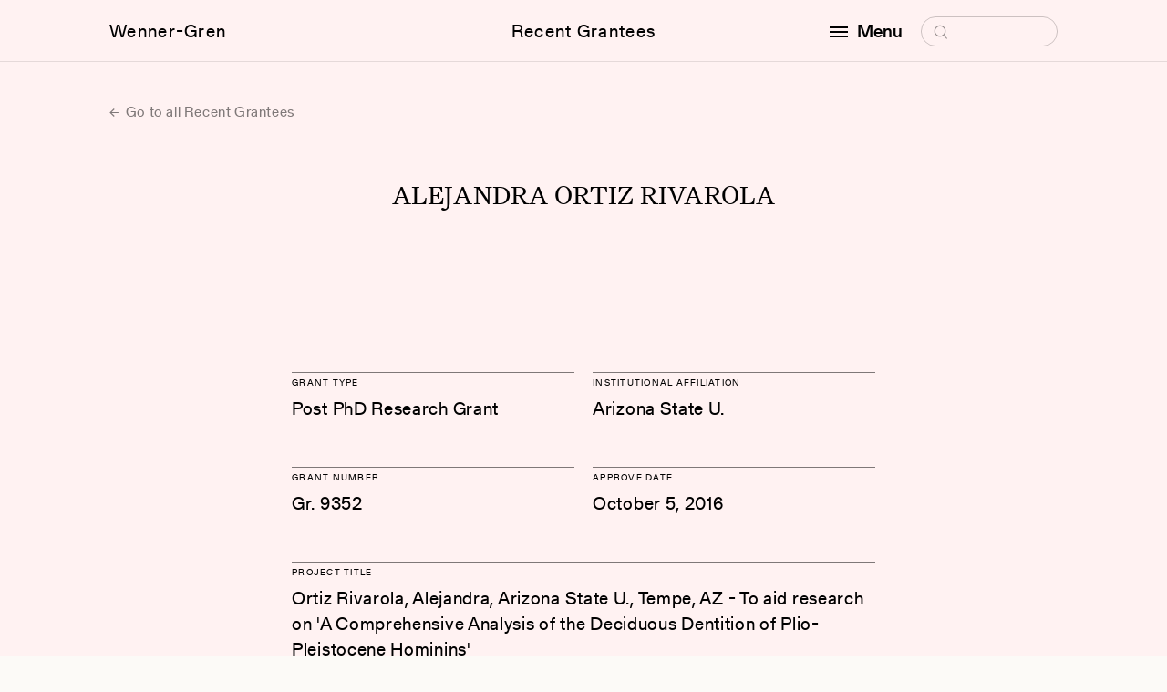

--- FILE ---
content_type: text/html; charset=UTF-8
request_url: https://wennergren.org/grantee/alejandra-ortiz-rivarola/
body_size: 6483
content:
<!doctype html>
<html lang="en-US">

<head>
	<!-- The Wenner-Gren Foundation website is designed by Studio Airport [https://studioairport.nl] and developed by September [https://september.digital], in Utrecht, the Netherlands. -->
	<!-- Global site tag (gtag.js) - Google Analytics -->
<script async src="https://www.googletagmanager.com/gtag/js?id=G-4DJPYZYYWD"></script>
<script>
  window.dataLayer = window.dataLayer || [];
  function gtag(){dataLayer.push(arguments);}
  gtag('js', new Date());

  gtag('config', 'G-4DJPYZYYWD');
</script>
	<meta charset="utf-8">
	<meta http-equiv="X-UA-Compatible" content="IE=edge">
	<meta name="viewport" content="width=device-width, initial-scale=1">

	<link rel="apple-touch-icon" sizes="180x180" href="https://wennergren.org/app/themes/wgf/favicon/apple-touch-icon.png">
	<link rel="icon" type="image/png" sizes="32x32" href="https://wennergren.org/app/themes/wgf/favicon/favicon-32x32.png">
	<link rel="icon" type="image/png" sizes="16x16" href="https://wennergren.org/app/themes/wgf/favicon/favicon-16x16.png">
	<link rel="manifest" href="https://wennergren.org/app/themes/wgf/favicon/site.webmanifest">
	<link rel="mask-icon" href="https://wennergren.org/app/themes/wgf/favicon/safari-pinned-tab.svg" color="#5bbad5">
	<link rel="shortcut icon" href="https://wennergren.org/app/themes/wgf/favicon/favicon.ico">
	<meta name="msapplication-TileColor" content="#fcfaf7">
	<meta name="msapplication-config" content="https://wennergren.org/app/themes/wgf/favicon/browserconfig.xml">
	<meta name="theme-color" content="#ffffff">

	<link rel="preload" href="https://wennergren.org/app/themes/wgf/assets/fonts/Gerstner-ProgrammRegular.woff2" as="font" type="font/woff2" crossorigin>
	<link rel="preload" href="https://wennergren.org/app/themes/wgf/assets/fonts/Gerstner-ProgrammMedium.woff2" as="font" type="font/woff2" crossorigin>

	<meta name='robots' content='index, follow, max-image-preview:large, max-snippet:-1, max-video-preview:-1' />

	<title>Alejandra Ortiz Rivarola | Wenner-Gren Foundation</title>
	<link rel="canonical" href="https://wennergren.org/grantee/alejandra-ortiz-rivarola/" />
	<meta property="og:locale" content="en_US" />
	<meta property="og:type" content="article" />
	<meta property="og:title" content="Alejandra Ortiz Rivarola" />
	<meta property="og:url" content="https://wennergren.org/grantee/alejandra-ortiz-rivarola/" />
	<meta property="og:site_name" content="Wenner-Gren Foundation" />
	<meta property="article:publisher" content="https://www.facebook.com/wennergrenfoundation" />
	<meta property="og:image" content="https://wennergren.org/app/uploads/2022/05/wg-logo.png" />
	<meta property="og:image:width" content="200" />
	<meta property="og:image:height" content="200" />
	<meta property="og:image:type" content="image/png" />
	<meta name="twitter:card" content="summary_large_image" />
	<meta name="twitter:site" content="@WennerGrenOrg" />
	<script type="application/ld+json" class="yoast-schema-graph">{"@context":"https://schema.org","@graph":[{"@type":"WebPage","@id":"https://wennergren.org/grantee/alejandra-ortiz-rivarola/","url":"https://wennergren.org/grantee/alejandra-ortiz-rivarola/","name":"Alejandra Ortiz Rivarola | Wenner-Gren Foundation","isPartOf":{"@id":"https://wennergren.org/#website"},"datePublished":"2023-09-18T06:36:41+00:00","breadcrumb":{"@id":"https://wennergren.org/grantee/alejandra-ortiz-rivarola/#breadcrumb"},"inLanguage":"en-US","potentialAction":[{"@type":"ReadAction","target":["https://wennergren.org/grantee/alejandra-ortiz-rivarola/"]}]},{"@type":"BreadcrumbList","@id":"https://wennergren.org/grantee/alejandra-ortiz-rivarola/#breadcrumb","itemListElement":[{"@type":"ListItem","position":1,"name":"Home","item":"https://wennergren.org/"},{"@type":"ListItem","position":2,"name":"Alejandra Ortiz Rivarola"}]},{"@type":"WebSite","@id":"https://wennergren.org/#website","url":"https://wennergren.org/","name":"Wenner-Gren Foundation","description":"","publisher":{"@id":"https://wennergren.org/#organization"},"inLanguage":"en-US"},{"@type":"Organization","@id":"https://wennergren.org/#organization","name":"Wenner-Gren Foundation","url":"https://wennergren.org/","logo":{"@type":"ImageObject","inLanguage":"en-US","@id":"https://wennergren.org/#/schema/logo/image/","url":"https://wennergren.org/app/uploads/2022/02/theme-login_logo.svg","contentUrl":"https://wennergren.org/app/uploads/2022/02/theme-login_logo.svg","width":1,"height":1,"caption":"Wenner-Gren Foundation"},"image":{"@id":"https://wennergren.org/#/schema/logo/image/"},"sameAs":["https://www.facebook.com/wennergrenfoundation","https://x.com/WennerGrenOrg","https://www.linkedin.com/company/wenner-gren-foundation"]}]}</script>


<style id='wp-img-auto-sizes-contain-inline-css' type='text/css'>
img:is([sizes=auto i],[sizes^="auto," i]){contain-intrinsic-size:3000px 1500px}
/*# sourceURL=wp-img-auto-sizes-contain-inline-css */
</style>
<style id='classic-theme-styles-inline-css' type='text/css'>
/*! This file is auto-generated */
.wp-block-button__link{color:#fff;background-color:#32373c;border-radius:9999px;box-shadow:none;text-decoration:none;padding:calc(.667em + 2px) calc(1.333em + 2px);font-size:1.125em}.wp-block-file__button{background:#32373c;color:#fff;text-decoration:none}
/*# sourceURL=/wp-includes/css/classic-themes.min.css */
</style>
<link rel="stylesheet" href="https://wennergren.org/app/themes/wgf/dist/css/main.css?id=56c53ef90a38bb213d24c307183e78a8">
	<meta name="cf-2fa-verify" content="cb24b4c0537782a"></head>

<body class="wp-singular grantee-template-default single single-grantee postid-20465 wp-theme-wgf css-transitions-only-after-page-load alejandra-ortiz-rivarola" data-barba="wrapper" style="visibility: hidden;">

	
	<main data-barba="container" data-barba-namespace="single-grantee">

		<header class="c-header" data-header>
			<div class="c-header__viewport" data-scroll-lock-fill-gap>
				<div class="c-header__inner">

					<a href="https://wennergren.org/" class="c-header__logo c-header__link">Wenner-Gren</a>

					<a href="https://wennergren.org/supported-grantees/" class="c-header__title c-header__link">Recent Grantees</a>
					
					
					<div class="c-header__right">
						<div class="c-header__menu-wrapper">

							<button class="c-header__menu-button c-header__link" aria-label="open menu" data-toggle-button aria-controls="navigation" aria-expanded="false">
								<span class="hamburger"></span>

								<span data-button-text data-original-text="Menu" data-toggle-text="Close">Menu</span>
							</button>

							<form class="c-header__search" role="search" method="get" data-search-form>
								<label>
									<span class="screen-reader-text">Search for:</span>
									<input type="search" placeholder="Search" name="s" />
									<svg class="icon icon-search" aria-hidden="true">
										<use xlink:href="#icon-search"></use>
									</svg>
								</label>
								<input class="icon icon-arrow" type="submit" value="&rarr;" tabindex="-1" aria-hidden="true" />
							</form>

							<div class="c-header__menu" id="navigation" role="dialog">
								<div class="c-header__menu-scroll" data-menu>
									<nav class="c-menu">
										<div class="c-menu__block">
											<div class="c-menu__heading">Funding Opportunities</div>
											<ul id="menu-funding-opportunities" class=""><li class="menu-item menu-grants-and-fellowships"><a href="https://wennergren.org/grants-fellowships/">Grants and Fellowships</a></li>
<li class="menu-item menu-recent-grantees"><a href="https://wennergren.org/supported-grantees/">Recent Grantees</a></li>
<li class="menu-item menu-application-guide"><a href="https://wennergren.org/application-guide/">Application Guide</a></li>
<li class="menu-item menu-final-report-guide"><a href="https://wennergren.org/final-report-guide/">Final Report Guide</a></li>
<li class="menu-item menu-help-me-find-a-grant"><a href="https://wennergren.org/help-to-find-my-grant/">Help Me Find a Grant</a></li>
<li class="menu-item menu-frequently-asked-questions"><a href="https://wennergren.org/frequently-asked-questions/">Frequently Asked Questions</a></li>
</ul>										</div>
										<div class="c-menu__block">
											<div class="c-menu__heading">Community</div>
											<ul id="menu-community" class=""><li class="menu-item menu-current-anthropology"><a href="https://wennergren.org/current-anthropology/">Current Anthropology</a></li>
<li class="menu-item menu-transforming-anthropology"><a href="https://wennergren.org/transforming-anthropology/">Transforming Anthropology</a></li>
<li class="menu-item menu-sapiens"><a href="https://wennergren.org/sapiens/">SAPIENS</a></li>
<li class="menu-item menu-symposia-and-seminars"><a href="https://wennergren.org/symposia-seminars/">Symposia and Seminars</a></li>
<li class="menu-item menu-forums"><a href="https://wennergren.org/online-forums/">Forums</a></li>
<li class="menu-item menu-proposal-workshops"><a href="https://wennergren.org/proposal-workshops/">Proposal Workshops</a></li>
<li class="menu-item menu-proposal-collection"><a href="https://wennergren.org/proposal-collection/">Proposal Collection</a></li>
<li class="menu-item menu-events-in-anthropology"><a href="https://wennergren.org/events-in-anthropology/">Events in Anthropology</a></li>
<li class="menu-item menu-news"><a href="https://wennergren.org/news/">News</a></li>
</ul>										</div>
										<div class="c-menu__block">
											<div class="c-menu__heading">The Foundation</div>
											<ul id="menu-the-foundation" class=""><li class="menu-item menu-about-us"><a href="https://wennergren.org/about-us/">About Us</a></li>
<li class="menu-item menu-our-mission"><a rel="mission" href="https://wennergren.org/about-us/">Our Mission</a></li>
<li class="menu-item menu-our-people"><a rel="people" href="https://wennergren.org/about-us/">Our People</a></li>
<li class="menu-item menu-annual-reports"><a rel="financials" href="https://wennergren.org/about-us/">Annual Reports</a></li>
</ul>										</div>
									</nav>
									<address class="t-contact-information">
										Wenner-Gren Foundation<br />
655 Third Avenue, 23rd Floor<br />
New York, NY  10017 <br />
USA									</address>
								</div>
							</div>

						</div>
					</div>

				</div>
			</div>

					</header>
<div class="t-grantee">

    <section class="section m-single-header">
        <div class="section__inner">
			
<a href="https://wennergren.org/supported-grantees/" class="c-btn-text c-btn-text--arrow-left">
	Go to all Recent Grantees</a>
        </div>
    </section>

    
<section class="section t-grantee__heading">
    <div class="section__inner">
        <h1 class="t-us-4">Alejandra Ortiz Rivarola</h1>
    </div>
</section>

<section class="section t-grantee__section">
    <div class="section__inner">
        <div class="t-grantee__intro">

                            <div class="c-grantee-block c-grantee-block--1">
                    <h2 class="c-grantee-block__heading t-gt-10">Grant Type</h2>
                    Post PhD Research Grant                </div>
            
                            <div class="c-grantee-block c-grantee-block--1">
                    <h2 class="c-grantee-block__heading t-gt-10">Institutional Affiliation</h2>
                    Arizona State U.                </div>
            
                            <div class="c-grantee-block c-grantee-block--1">
                    <h2 class="c-grantee-block__heading t-gt-10">Grant number</h2>
                    Gr. 9352                </div>
            
                            <div class="c-grantee-block c-grantee-block--1">
                    <h2 class="c-grantee-block__heading t-gt-10">Approve Date</h2>
                    October 5, 2016                </div>
            
                            <div class="c-grantee-block c-grantee-block--2">
                    <h2 class="c-grantee-block__heading t-gt-10">Project Title</h2>
                    Ortiz Rivarola, Alejandra, Arizona State U., Tempe, AZ - To aid research on &#039;A Comprehensive Analysis of the Deciduous Dentition of Plio-Pleistocene Hominins&#039;                </div>
                    </div>
    </div>
</section>

<section class="section t-grantee__section">
    <div class="section__inner">
        <div class="t-grantee__main">
			<div class="wysiwyg wysiwyg_serif">
									<p>ALEJANDRA ORTIZ RIVAROLA, Arizona State University, Tempe, Arizona, was awarded fundin in October 2016 to aid research on &#8216;A Comprehensive Analysis of the Deciduous Dentition of Plio-Pleistocene Hominins.&#8217; Dental features figure prominently in species diagnoses, dietary inferences, and phylogenetic reconstructions of hominoids (humans, apes, and their fossil relatives). However, this work has focused almost exclusively on the permanent dentition. Comparatively little research has been devoted to the characterization of the different anatomical aspects of primary (deciduous) teeth. To fill these gaps, a large-scale study conducted since 2016 examines the internal and external dental anatomy to address key aspects of human origins, including species diversity, patterns of growth and development, and life history strategies by means of deciduous teeth. Collected data include more than 450 high-resolution scans, representing at least 11 species of extinct and extant hominoids. While several aspects of the project are still in progress, initial analysis of an important feature of dental tissue anatomy &#8216;enamel thickness&#8217; reveals that, unlike the pattern found in permanent molars, orangutans do not stand out as having relatively thick-enameled teeth compared to chimpanzees and gorillas. In contrast, humans have a significantly thicker enamel in their dentitions than both Asian and African great apes. By documenting deciduous enamel and its distribution, this project will also provide insights into the factors influencing rates of dental wear and their utility in life history reconstructions.</p>
							</div>

            
                    </div>
        <div class="t-grantee__share">
            <div class="c-share" data-share>
    <ul class="c-share__menu">
        <li class="c-share__menu-item">
            <button class="c-social-dropdown__link" type="button" aria-label="Copy link" data-copy-to-clipboard="https://wennergren.org/grantee/alejandra-ortiz-rivarola/">Copy link</button>
        </li>
        <li class="c-share__menu-item">
            <a class="c-social-dropdown__link" href="mailto:?&subject=Wenner-Gren%20Foundation%3A%20Alejandra%20Ortiz%20Rivarola&body=Alejandra%20Ortiz%20Rivarola%0A%0A%0Ahttps%3A%2F%2Fwennergren.org%2Fgrantee%2Falejandra-ortiz-rivarola%2F" target="_blank" rel="noopener noreferrer">Email</a>
        </li>
        <li class="c-share__menu-item">
            <a class="c-social-dropdown__link" href="https://www.facebook.com/sharer.php?u=https%3A%2F%2Fwennergren.org%2Fgrantee%2Falejandra-ortiz-rivarola%2F" target="_blank" rel="noopener noreferrer">Facebook</a>
        </li>
        <li class="c-share__menu-item">
            <a class="c-social-dropdown__link"
            href="https://twitter.com/intent/tweet?url=https%3A%2F%2Fwennergren.org%2Fgrantee%2Falejandra-ortiz-rivarola%2F&text=&via=WennerGrenOrg"
            target="_blank" rel="noopener noreferrer">Twitter</a>
        </li>
        <li class="c-share__menu-item c-share__menu-item--whatsapp">
            <a href="whatsapp://send?text=https%3A%2F%2Fwennergren.org%2Fgrantee%2Falejandra-ortiz-rivarola%2F" data-action="share/whatsapp/share">Whatsapp</a>
        </li>
    </ul>
    <button class="c-share__button c-btn-pill">Share</button>
</div>        </div>

    </div>
</section>
</div>

			<footer class="c-footer">
                <div class="c-footer__inner">

                    <div class="c-footer__columns">
                        <div class="c-footer__column">
                            <nav class="c-menu" aria-label="Footer menuFunding Opportunities">
                                <div class="c-menu__heading">Funding Opportunities</div>
                                <ul id="menu-funding-opportunities-1" class=""><li class="menu-item menu-grants-and-fellowships"><a href="https://wennergren.org/grants-fellowships/">Grants and Fellowships</a></li>
<li class="menu-item menu-recent-grantees"><a href="https://wennergren.org/supported-grantees/">Recent Grantees</a></li>
<li class="menu-item menu-application-guide"><a href="https://wennergren.org/application-guide/">Application Guide</a></li>
<li class="menu-item menu-final-report-guide"><a href="https://wennergren.org/final-report-guide/">Final Report Guide</a></li>
<li class="menu-item menu-help-me-find-a-grant"><a href="https://wennergren.org/help-to-find-my-grant/">Help Me Find a Grant</a></li>
<li class="menu-item menu-frequently-asked-questions"><a href="https://wennergren.org/frequently-asked-questions/">Frequently Asked Questions</a></li>
</ul>                            </nav>
                        </div>

                        <div class="c-footer__column">
                            <nav class="c-menu" aria-label="Footer menu Community">
                                <div class="c-menu__heading">Community</div>
                                <ul id="menu-community-1" class=""><li class="menu-item menu-current-anthropology"><a href="https://wennergren.org/current-anthropology/">Current Anthropology</a></li>
<li class="menu-item menu-transforming-anthropology"><a href="https://wennergren.org/transforming-anthropology/">Transforming Anthropology</a></li>
<li class="menu-item menu-sapiens"><a href="https://wennergren.org/sapiens/">SAPIENS</a></li>
<li class="menu-item menu-symposia-and-seminars"><a href="https://wennergren.org/symposia-seminars/">Symposia and Seminars</a></li>
<li class="menu-item menu-forums"><a href="https://wennergren.org/online-forums/">Forums</a></li>
<li class="menu-item menu-proposal-workshops"><a href="https://wennergren.org/proposal-workshops/">Proposal Workshops</a></li>
<li class="menu-item menu-proposal-collection"><a href="https://wennergren.org/proposal-collection/">Proposal Collection</a></li>
<li class="menu-item menu-events-in-anthropology"><a href="https://wennergren.org/events-in-anthropology/">Events in Anthropology</a></li>
<li class="menu-item menu-news"><a href="https://wennergren.org/news/">News</a></li>
</ul>                            </nav>
                        </div>

                        <div class="c-footer__column">
                            <nav class="c-menu" aria-label="Footer menu The Foundation">
                                <div class="c-menu__heading">The Foundation</div>
                                <ul id="menu-the-foundation-1" class=""><li class="menu-item menu-about-us"><a href="https://wennergren.org/about-us/">About Us</a></li>
<li class="menu-item menu-our-mission"><a rel="mission" href="https://wennergren.org/about-us/">Our Mission</a></li>
<li class="menu-item menu-our-people"><a rel="people" href="https://wennergren.org/about-us/">Our People</a></li>
<li class="menu-item menu-annual-reports"><a rel="financials" href="https://wennergren.org/about-us/">Annual Reports</a></li>
</ul>                            </nav>
                        </div>

                        <div class="c-footer__column">
                            <nav class="c-menu t-contact-information c-menu--contact" aria-label="Footer menu ">
                                <div class="c-menu__heading">Contact</div>
                                <address>
                                    Wenner-Gren Foundation<br />
655 Third Avenue, 23rd Floor<br />
New York, NY  10017 <br />
USA                                </address>
                                <a href="tel:(+1) 212.683.5000">(+1) 212.683.5000</a>
                                <a href="mailto:inquiries@wennergren.org">inquiries@wennergren.org</a>
                                <ul class="c-socials">
			<li class="c-socials__li">
			<a class="c-socials__a" href="https://www.facebook.com/wennergrenfoundation" title="facebook" target="_blank" rel="noopener noreferrer">
				facebook			</a>
		</li>
			<li class="c-socials__li">
			<a class="c-socials__a" href="https://twitter.com/WennerGrenOrg" title="twitter" target="_blank" rel="noopener noreferrer">
				twitter			</a>
		</li>
			<li class="c-socials__li">
			<a class="c-socials__a" href="https://www.linkedin.com/company/wenner-gren-foundation" title="linkedin" target="_blank" rel="noopener noreferrer">
				linkedin			</a>
		</li>
	    </ul>                            </nav>
                        </div>
                    </div>


                    <div class="c-footer-footer">
                        <div class="c-footer-footer__left">
                            <ul id="menu-footer" class="menu-horizontal"><li class="menu-item menu-terms-of-use"><a href="https://wennergren.org/terms-of-use/">Terms of Use</a>,&nbsp;</li>
<li class="menu-item menu-privacy-policy"><a href="https://wennergren.org/privacy-policy/">Privacy Policy</a>,&nbsp;</li>
</ul>                            © Copyright 2026 Wenner-Gren Foundation
                        </div>

                        <div class="c-footer-footer__right">Website by <a href="https://www.studioairport.nl/" target="_blank" aria-label="Visit Studio Airport!" rel="noopener noreferrer">Studio Airport</a> & <a href="https://september.digital" target="_blank" aria-label="Visit September Digital!" rel="noopener noreferrer">September</a></div>
                    </div>

                </div>
			</footer>

            
		</main>

        <script type="speculationrules">
{"prefetch":[{"source":"document","where":{"and":[{"href_matches":"/*"},{"not":{"href_matches":["/wp/wp-*.php","/wp/wp-admin/*","/app/uploads/*","/app/*","/app/plugins/*","/app/themes/wgf/*","/*\\?(.+)"]}},{"not":{"selector_matches":"a[rel~=\"nofollow\"]"}},{"not":{"selector_matches":".no-prefetch, .no-prefetch a"}}]},"eagerness":"conservative"}]}
</script>
<script src="https://wennergren.org/app/plugins/wp-sentry-integration/public/wp-sentry-browser.min.js?ver=8.10.0"></script><script type="text/javascript" id="wp-sentry-browser-js-extra">
/* <![CDATA[ */
var wp_sentry = {"environment":"production","release":"1.0","context":{"tags":{"wordpress":"6.9","language":"en-US"}},"dsn":"https://5204a9646399449c8a0aef65781dbcbd@sentry.studioseptember.nl/59"};
//# sourceURL=wp-sentry-browser-js-extra
/* ]]> */
</script>
<script src="https://wennergren.org/app/plugins/wp-sentry-integration/public/wp-sentry-init.js?ver=8.10.0"></script><script type="text/javascript" id="starter/js-js-extra">
/* <![CDATA[ */
var WPURLS = {"ajaxurl":"https://wennergren.org/wp/wp-admin/admin-ajax.php","env":"production"};
//# sourceURL=starter%2Fjs-js-extra
/* ]]> */
</script>
<script src="https://wennergren.org/app/themes/wgf/dist/js/main.js?id=1f6ba50c99669f6b73ae3d2474513aee"></script>
        <svg style="position: absolute; width: 0; height: 0; overflow: hidden;" version="1.1" xmlns="http://www.w3.org/2000/svg" xmlns:xlink="http://www.w3.org/1999/xlink">
    <defs>

        <symbol id="icon-cross" viewBox="0 0 10 10">
			<path d="M9 9.5c-.1 0-.3 0-.4-.1l-8-8C.4 1.2.4.9.6.7s.5-.2.7 0l8 8c.2.2.2.5 0 .7 0 .1-.2.1-.3.1z"/><path d="M1 9.5c-.1 0-.3 0-.4-.1-.2-.2-.2-.5 0-.7l8-8c.2-.2.5-.2.7 0s.2.5 0 .7l-8 8c0 .1-.2.1-.3.1z"/>
		</symbol>

		<symbol id="icon-plus" viewBox="0 0 10 10">
			<path d="M9.243 5.424H.757C.475 5.424.333 5.283.333 5s.142-.424.424-.424h8.486c.282 0 .424.141.424.424a.637.637 0 0 1-.424.424z"/><path d="M5 9.667c-.283 0-.424-.142-.424-.424V.757c0-.282.141-.424.424-.424.283 0 .424.142.424.424v8.486A.637.637 0 0 1 5 9.667z"/>
		</symbol>

        <symbol id="icon-search" viewBox="0 0 19 19">
			<path d="M9.5 16.2h-.4c-1.8-.1-3.4-.9-4.6-2.2-1.2-1.3-1.8-3-1.7-4.8.2-1.8 1-3.4 2.3-4.6 1.3-1.2 3-1.8 4.8-1.7 1.8.1 3.4.9 4.6 2.2 1.2 1.3 1.8 3 1.7 4.8-.1 1.8-.9 3.4-2.2 4.6-1.2 1.1-2.8 1.7-4.5 1.7zm0-12.1c-1.3 0-2.6.5-3.6 1.4-1.1 1-1.7 2.3-1.8 3.8-.1 1.4.4 2.8 1.4 3.9 1 1.1 2.3 1.7 3.8 1.8 1.5.1 2.8-.4 3.9-1.4 1.1-1 1.7-2.3 1.8-3.8.1-1.5-.4-2.9-1.4-3.9-1-1.1-2.3-1.7-3.8-1.8h-.3z"/><path d="M13.6 14.1c.3-.2.6-.2.9 0l3.2 3.6c.2.2.2.6 0 .8-.2.2-.6.2-.8 0l-3.2-3.6c-.4-.2-.4-.6-.1-.8z"/>
		</symbol>

        <symbol id="icon-triangle-down" viewBox="0 0 8 6">
            <path d="M4 6L0 0h8z"/>
        </symbol>

        <symbol id="icon-play" viewBox="0 0 16 24">
            <path d="M16 12L0 24V0z"/>
        </symbol>

        <symbol id="icon-scroll-down" viewBox="0 0 13 7">
            <path d="M6.5 7c-.1 0-.3 0-.4-.1l-6-6C0 .7 0 .3.1.1s.5-.2.7 0l5.6 5.6L12 .1c.2-.2.5-.2.7 0s.2.5 0 .7l-6 6c.1.2-.1.2-.2.2z"/>
        </symbol>

        <symbol id="icon-download" viewBox="0 0 27 32">
            <path d="M13.248 24.768l11.685-11.685-2.181-2.181-7.941 8.229v-19.131h-3.086v19.131l-7.982-8.229-2.181 2.181z"></path>
            <path d="M0 27.465h27.429v2.286h-27.429v-2.286z"></path>
        </symbol>
    </defs>
</svg>
            </body>
</html>